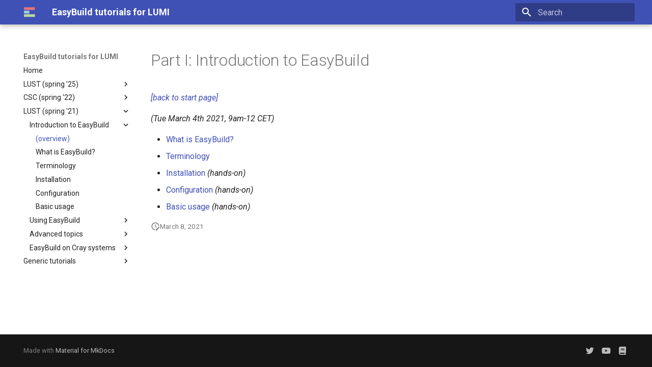

--- FILE ---
content_type: text/html; charset=utf-8
request_url: https://lumi-supercomputer.github.io/easybuild-tutorial/2021-lust/part1_intro/
body_size: 7674
content:

<!doctype html>
<html lang="en" class="no-js">
  <head>
    
      <meta charset="utf-8">
      <meta name="viewport" content="width=device-width,initial-scale=1">
      
      
      
        <link rel="canonical" href="https://lumi-supercomputer.github.io/easybuild-tutorial/2021-lust/part1_intro/">
      
      
        <link rel="prev" href="../">
      
      
        <link rel="next" href="../what_is_easybuild/">
      
      
      <link rel="icon" href="../../assets/images/favicon.png">
      <meta name="generator" content="mkdocs-1.6.1, mkdocs-material-9.6.12">
    
    
      
        <title>(overview) - EasyBuild tutorials for LUMI</title>
      
    
    
      <link rel="stylesheet" href="../../assets/stylesheets/main.2afb09e1.min.css">
      
      


    
    
      
    
    
      
        
        
        <link rel="preconnect" href="https://fonts.gstatic.com" crossorigin>
        <link rel="stylesheet" href="https://fonts.googleapis.com/css?family=Roboto:300,300i,400,400i,700,700i%7CRoboto+Mono:400,400i,700,700i&display=fallback">
        <style>:root{--md-text-font:"Roboto";--md-code-font:"Roboto Mono"}</style>
      
    
    
    <script>__md_scope=new URL("../..",location),__md_hash=e=>[...e].reduce(((e,_)=>(e<<5)-e+_.charCodeAt(0)),0),__md_get=(e,_=localStorage,t=__md_scope)=>JSON.parse(_.getItem(t.pathname+"."+e)),__md_set=(e,_,t=localStorage,a=__md_scope)=>{try{t.setItem(a.pathname+"."+e,JSON.stringify(_))}catch(e){}}</script>
    
      

    
    
    
  </head>
  
  
    <body dir="ltr">
  
    
    <input class="md-toggle" data-md-toggle="drawer" type="checkbox" id="__drawer" autocomplete="off">
    <input class="md-toggle" data-md-toggle="search" type="checkbox" id="__search" autocomplete="off">
    <label class="md-overlay" for="__drawer"></label>
    <div data-md-component="skip">
      
        
        <a href="#part-i-introduction-to-easybuild" class="md-skip">
          Skip to content
        </a>
      
    </div>
    <div data-md-component="announce">
      
    </div>
    
    
      

  

<header class="md-header md-header--shadow" data-md-component="header">
  <nav class="md-header__inner md-grid" aria-label="Header">
    <a href="../.." title="EasyBuild tutorials for LUMI" class="md-header__button md-logo" aria-label="EasyBuild tutorials for LUMI" data-md-component="logo">
      
  <img src="../../img/easybuild_logo.png" alt="logo">

    </a>
    <label class="md-header__button md-icon" for="__drawer">
      
      <svg xmlns="http://www.w3.org/2000/svg" viewBox="0 0 24 24"><path d="M3 6h18v2H3zm0 5h18v2H3zm0 5h18v2H3z"/></svg>
    </label>
    <div class="md-header__title" data-md-component="header-title">
      <div class="md-header__ellipsis">
        <div class="md-header__topic">
          <span class="md-ellipsis">
            EasyBuild tutorials for LUMI
          </span>
        </div>
        <div class="md-header__topic" data-md-component="header-topic">
          <span class="md-ellipsis">
            
              (overview)
            
          </span>
        </div>
      </div>
    </div>
    
    
      <script>var palette=__md_get("__palette");if(palette&&palette.color){if("(prefers-color-scheme)"===palette.color.media){var media=matchMedia("(prefers-color-scheme: light)"),input=document.querySelector(media.matches?"[data-md-color-media='(prefers-color-scheme: light)']":"[data-md-color-media='(prefers-color-scheme: dark)']");palette.color.media=input.getAttribute("data-md-color-media"),palette.color.scheme=input.getAttribute("data-md-color-scheme"),palette.color.primary=input.getAttribute("data-md-color-primary"),palette.color.accent=input.getAttribute("data-md-color-accent")}for(var[key,value]of Object.entries(palette.color))document.body.setAttribute("data-md-color-"+key,value)}</script>
    
    
    
      
      
        <label class="md-header__button md-icon" for="__search">
          
          <svg xmlns="http://www.w3.org/2000/svg" viewBox="0 0 24 24"><path d="M9.5 3A6.5 6.5 0 0 1 16 9.5c0 1.61-.59 3.09-1.56 4.23l.27.27h.79l5 5-1.5 1.5-5-5v-.79l-.27-.27A6.52 6.52 0 0 1 9.5 16 6.5 6.5 0 0 1 3 9.5 6.5 6.5 0 0 1 9.5 3m0 2C7 5 5 7 5 9.5S7 14 9.5 14 14 12 14 9.5 12 5 9.5 5"/></svg>
        </label>
        <div class="md-search" data-md-component="search" role="dialog">
  <label class="md-search__overlay" for="__search"></label>
  <div class="md-search__inner" role="search">
    <form class="md-search__form" name="search">
      <input type="text" class="md-search__input" name="query" aria-label="Search" placeholder="Search" autocapitalize="off" autocorrect="off" autocomplete="off" spellcheck="false" data-md-component="search-query" required>
      <label class="md-search__icon md-icon" for="__search">
        
        <svg xmlns="http://www.w3.org/2000/svg" viewBox="0 0 24 24"><path d="M9.5 3A6.5 6.5 0 0 1 16 9.5c0 1.61-.59 3.09-1.56 4.23l.27.27h.79l5 5-1.5 1.5-5-5v-.79l-.27-.27A6.52 6.52 0 0 1 9.5 16 6.5 6.5 0 0 1 3 9.5 6.5 6.5 0 0 1 9.5 3m0 2C7 5 5 7 5 9.5S7 14 9.5 14 14 12 14 9.5 12 5 9.5 5"/></svg>
        
        <svg xmlns="http://www.w3.org/2000/svg" viewBox="0 0 24 24"><path d="M20 11v2H8l5.5 5.5-1.42 1.42L4.16 12l7.92-7.92L13.5 5.5 8 11z"/></svg>
      </label>
      <nav class="md-search__options" aria-label="Search">
        
        <button type="reset" class="md-search__icon md-icon" title="Clear" aria-label="Clear" tabindex="-1">
          
          <svg xmlns="http://www.w3.org/2000/svg" viewBox="0 0 24 24"><path d="M19 6.41 17.59 5 12 10.59 6.41 5 5 6.41 10.59 12 5 17.59 6.41 19 12 13.41 17.59 19 19 17.59 13.41 12z"/></svg>
        </button>
      </nav>
      
    </form>
    <div class="md-search__output">
      <div class="md-search__scrollwrap" tabindex="0" data-md-scrollfix>
        <div class="md-search-result" data-md-component="search-result">
          <div class="md-search-result__meta">
            Initializing search
          </div>
          <ol class="md-search-result__list" role="presentation"></ol>
        </div>
      </div>
    </div>
  </div>
</div>
      
    
    
  </nav>
  
</header>
    
    <div class="md-container" data-md-component="container">
      
      
        
          
        
      
      <main class="md-main" data-md-component="main">
        <div class="md-main__inner md-grid">
          
            
              
              <div class="md-sidebar md-sidebar--primary" data-md-component="sidebar" data-md-type="navigation" >
                <div class="md-sidebar__scrollwrap">
                  <div class="md-sidebar__inner">
                    



<nav class="md-nav md-nav--primary" aria-label="Navigation" data-md-level="0">
  <label class="md-nav__title" for="__drawer">
    <a href="../.." title="EasyBuild tutorials for LUMI" class="md-nav__button md-logo" aria-label="EasyBuild tutorials for LUMI" data-md-component="logo">
      
  <img src="../../img/easybuild_logo.png" alt="logo">

    </a>
    EasyBuild tutorials for LUMI
  </label>
  
  <ul class="md-nav__list" data-md-scrollfix>
    
      
      
  
  
  
  
    <li class="md-nav__item">
      <a href="../.." class="md-nav__link">
        
  
  
  <span class="md-ellipsis">
    Home
    
  </span>
  

      </a>
    </li>
  

    
      
      
  
  
  
  
    
    
      
        
          
        
      
        
      
        
      
        
      
        
      
        
      
    
    
    
    
    <li class="md-nav__item md-nav__item--nested">
      
        
        
        <input class="md-nav__toggle md-toggle " type="checkbox" id="__nav_2" >
        
          
          <div class="md-nav__link md-nav__container">
            <a href="../../2025-LUST/" class="md-nav__link ">
              
  
  
  <span class="md-ellipsis">
    LUST (spring '25)
    
  </span>
  

            </a>
            
              
              <label class="md-nav__link " for="__nav_2" id="__nav_2_label" tabindex="0">
                <span class="md-nav__icon md-icon"></span>
              </label>
            
          </div>
        
        <nav class="md-nav" data-md-level="1" aria-labelledby="__nav_2_label" aria-expanded="false">
          <label class="md-nav__title" for="__nav_2">
            <span class="md-nav__icon md-icon"></span>
            LUST (spring '25)
          </label>
          <ul class="md-nav__list" data-md-scrollfix>
            
              
            
              
                
  
  
  
  
    
    
      
        
          
        
      
        
      
        
      
        
      
        
      
        
      
        
      
        
      
        
      
    
    
    
    
    <li class="md-nav__item md-nav__item--nested">
      
        
        
        <input class="md-nav__toggle md-toggle " type="checkbox" id="__nav_2_2" >
        
          
          <div class="md-nav__link md-nav__container">
            <a href="../../2025-LUST/1_Intro/" class="md-nav__link ">
              
  
  
  <span class="md-ellipsis">
    Introduction to EasyBuild
    
  </span>
  

            </a>
            
              
              <label class="md-nav__link " for="__nav_2_2" id="__nav_2_2_label" tabindex="0">
                <span class="md-nav__icon md-icon"></span>
              </label>
            
          </div>
        
        <nav class="md-nav" data-md-level="2" aria-labelledby="__nav_2_2_label" aria-expanded="false">
          <label class="md-nav__title" for="__nav_2_2">
            <span class="md-nav__icon md-icon"></span>
            Introduction to EasyBuild
          </label>
          <ul class="md-nav__list" data-md-scrollfix>
            
              
            
              
                
  
  
  
  
    <li class="md-nav__item">
      <a href="../../2025-LUST/1_Intro/1_01_what_is_easybuild/" class="md-nav__link">
        
  
  
  <span class="md-ellipsis">
    What is EasyBuild?
    
  </span>
  

      </a>
    </li>
  

              
            
              
                
  
  
  
  
    <li class="md-nav__item">
      <a href="../../2025-LUST/1_Intro/1_02_Lmod/" class="md-nav__link">
        
  
  
  <span class="md-ellipsis">
    The Lmod module system
    
  </span>
  

      </a>
    </li>
  

              
            
              
                
  
  
  
  
    <li class="md-nav__item">
      <a href="../../2025-LUST/1_Intro/1_03_CPE/" class="md-nav__link">
        
  
  
  <span class="md-ellipsis">
    The HPE Cray Programming Environment
    
  </span>
  

      </a>
    </li>
  

              
            
              
                
  
  
  
  
    <li class="md-nav__item">
      <a href="../../2025-LUST/1_Intro/1_04_LUMI_software_stack/" class="md-nav__link">
        
  
  
  <span class="md-ellipsis">
    LUMI software stacks
    
  </span>
  

      </a>
    </li>
  

              
            
              
                
  
  
  
  
    <li class="md-nav__item">
      <a href="../../2025-LUST/1_Intro/1_05_terminology/" class="md-nav__link">
        
  
  
  <span class="md-ellipsis">
    Terminology
    
  </span>
  

      </a>
    </li>
  

              
            
              
                
  
  
  
  
    <li class="md-nav__item">
      <a href="../../2025-LUST/1_Intro/1_06_installation/" class="md-nav__link">
        
  
  
  <span class="md-ellipsis">
    Installation
    
  </span>
  

      </a>
    </li>
  

              
            
              
                
  
  
  
  
    <li class="md-nav__item">
      <a href="../../2025-LUST/1_Intro/1_07_configuration/" class="md-nav__link">
        
  
  
  <span class="md-ellipsis">
    Configuration
    
  </span>
  

      </a>
    </li>
  

              
            
              
                
  
  
  
  
    <li class="md-nav__item">
      <a href="../../2025-LUST/1_Intro/1_08_basic_usage/" class="md-nav__link">
        
  
  
  <span class="md-ellipsis">
    Basic usage
    
  </span>
  

      </a>
    </li>
  

              
            
          </ul>
        </nav>
      
    </li>
  

              
            
              
                
  
  
  
  
    
    
      
        
          
        
      
        
      
        
      
        
      
        
      
    
    
    
    
    <li class="md-nav__item md-nav__item--nested">
      
        
        
        <input class="md-nav__toggle md-toggle " type="checkbox" id="__nav_2_3" >
        
          
          <div class="md-nav__link md-nav__container">
            <a href="../../2025-LUST/2_Using/" class="md-nav__link ">
              
  
  
  <span class="md-ellipsis">
    Using EasyBuild
    
  </span>
  

            </a>
            
              
              <label class="md-nav__link " for="__nav_2_3" id="__nav_2_3_label" tabindex="0">
                <span class="md-nav__icon md-icon"></span>
              </label>
            
          </div>
        
        <nav class="md-nav" data-md-level="2" aria-labelledby="__nav_2_3_label" aria-expanded="false">
          <label class="md-nav__title" for="__nav_2_3">
            <span class="md-nav__icon md-icon"></span>
            Using EasyBuild
          </label>
          <ul class="md-nav__list" data-md-scrollfix>
            
              
            
              
                
  
  
  
  
    <li class="md-nav__item">
      <a href="../../2025-LUST/2_Using/2_01_troubleshooting/" class="md-nav__link">
        
  
  
  <span class="md-ellipsis">
    Troubleshooting
    
  </span>
  

      </a>
    </li>
  

              
            
              
                
  
  
  
  
    <li class="md-nav__item">
      <a href="../../2025-LUST/2_Using/2_02_creating_easyconfig_files/" class="md-nav__link">
        
  
  
  <span class="md-ellipsis">
    Creating easyconfig files
    
  </span>
  

      </a>
    </li>
  

              
            
              
                
  
  
  
  
    <li class="md-nav__item">
      <a href="../../2025-LUST/2_Using/2_03_external_modules/" class="md-nav__link">
        
  
  
  <span class="md-ellipsis">
    Using external modules from the Cray PE
    
  </span>
  

      </a>
    </li>
  

              
            
              
                
  
  
  
  
    <li class="md-nav__item">
      <a href="../../2025-LUST/2_Using/2_04_implementing_easyblocks/" class="md-nav__link">
        
  
  
  <span class="md-ellipsis">
    Implementing easyblocks
    
  </span>
  

      </a>
    </li>
  

              
            
          </ul>
        </nav>
      
    </li>
  

              
            
              
                
  
  
  
  
    
    
      
        
          
        
      
        
      
        
      
        
      
        
      
        
      
    
    
    
    
    <li class="md-nav__item md-nav__item--nested">
      
        
        
        <input class="md-nav__toggle md-toggle " type="checkbox" id="__nav_2_4" >
        
          
          <div class="md-nav__link md-nav__container">
            <a href="../../2025-LUST/3_Advanced/" class="md-nav__link ">
              
  
  
  <span class="md-ellipsis">
    Advanced topics
    
  </span>
  

            </a>
            
              
              <label class="md-nav__link " for="__nav_2_4" id="__nav_2_4_label" tabindex="0">
                <span class="md-nav__icon md-icon"></span>
              </label>
            
          </div>
        
        <nav class="md-nav" data-md-level="2" aria-labelledby="__nav_2_4_label" aria-expanded="false">
          <label class="md-nav__title" for="__nav_2_4">
            <span class="md-nav__icon md-icon"></span>
            Advanced topics
          </label>
          <ul class="md-nav__list" data-md-scrollfix>
            
              
            
              
                
  
  
  
  
    <li class="md-nav__item">
      <a href="../../2025-LUST/3_Advanced/3_01_easybuild_library/" class="md-nav__link">
        
  
  
  <span class="md-ellipsis">
    Using EasyBuild as a library
    
  </span>
  

      </a>
    </li>
  

              
            
              
                
  
  
  
  
    <li class="md-nav__item">
      <a href="../../2025-LUST/3_Advanced/3_02_hooks/" class="md-nav__link">
        
  
  
  <span class="md-ellipsis">
    Using hooks to customise EasyBuild
    
  </span>
  

      </a>
    </li>
  

              
            
              
                
  
  
  
  
    <li class="md-nav__item">
      <a href="../../2025-LUST/3_Advanced/3_03_slurm_jobs/" class="md-nav__link">
        
  
  
  <span class="md-ellipsis">
    Submitting installations as Slurm jobs
    
  </span>
  

      </a>
    </li>
  

              
            
              
                
  
  
  
  
    <li class="md-nav__item">
      <a href="../../2025-LUST/3_Advanced/3_04_module_naming_schemes/" class="md-nav__link">
        
  
  
  <span class="md-ellipsis">
    Module naming schemes (incl. hierarchical)
    
  </span>
  

      </a>
    </li>
  

              
            
              
                
  
  
  
  
    <li class="md-nav__item">
      <a href="../../2025-LUST/3_Advanced/3_05_github_integration/" class="md-nav__link">
        
  
  
  <span class="md-ellipsis">
    GitHub integration to facilitate contributing to EasyBuild
    
  </span>
  

      </a>
    </li>
  

              
            
          </ul>
        </nav>
      
    </li>
  

              
            
              
                
  
  
  
  
    
    
      
        
          
        
      
        
      
        
      
    
    
    
    
    <li class="md-nav__item md-nav__item--nested">
      
        
        
        <input class="md-nav__toggle md-toggle " type="checkbox" id="__nav_2_5" >
        
          
          <div class="md-nav__link md-nav__container">
            <a href="../../2025-LUST/4_EasyBuild_on_LUMI/" class="md-nav__link ">
              
  
  
  <span class="md-ellipsis">
    EasyBuild on LUMI
    
  </span>
  

            </a>
            
              
              <label class="md-nav__link " for="__nav_2_5" id="__nav_2_5_label" tabindex="0">
                <span class="md-nav__icon md-icon"></span>
              </label>
            
          </div>
        
        <nav class="md-nav" data-md-level="2" aria-labelledby="__nav_2_5_label" aria-expanded="false">
          <label class="md-nav__title" for="__nav_2_5">
            <span class="md-nav__icon md-icon"></span>
            EasyBuild on LUMI
          </label>
          <ul class="md-nav__list" data-md-scrollfix>
            
              
            
              
                
  
  
  
  
    <li class="md-nav__item">
      <a href="../../2025-LUST/4_EasyBuild_on_LUMI/4_01_managing_software_on_LUMI/" class="md-nav__link">
        
  
  
  <span class="md-ellipsis">
    Managing software
    
  </span>
  

      </a>
    </li>
  

              
            
              
                
  
  
  
  
    <li class="md-nav__item">
      <a href="../../2025-LUST/4_EasyBuild_on_LUMI/4_02_tips_and_tricks/" class="md-nav__link">
        
  
  
  <span class="md-ellipsis">
    Tips & tricks
    
  </span>
  

      </a>
    </li>
  

              
            
          </ul>
        </nav>
      
    </li>
  

              
            
              
                
  
  
  
  
    <li class="md-nav__item">
      <a href="../../2025-LUST/5_00_additional_reading/" class="md-nav__link">
        
  
  
  <span class="md-ellipsis">
    Additional reading
    
  </span>
  

      </a>
    </li>
  

              
            
          </ul>
        </nav>
      
    </li>
  

    
      
      
  
  
  
  
    
    
      
        
          
        
      
        
      
        
      
        
      
        
      
    
    
    
    
    <li class="md-nav__item md-nav__item--nested">
      
        
        
        <input class="md-nav__toggle md-toggle " type="checkbox" id="__nav_3" >
        
          
          <div class="md-nav__link md-nav__container">
            <a href="../../2022-CSC_and_LO/" class="md-nav__link ">
              
  
  
  <span class="md-ellipsis">
    CSC (spring '22)
    
  </span>
  

            </a>
            
              
              <label class="md-nav__link " for="__nav_3" id="__nav_3_label" tabindex="0">
                <span class="md-nav__icon md-icon"></span>
              </label>
            
          </div>
        
        <nav class="md-nav" data-md-level="1" aria-labelledby="__nav_3_label" aria-expanded="false">
          <label class="md-nav__title" for="__nav_3">
            <span class="md-nav__icon md-icon"></span>
            CSC (spring '22)
          </label>
          <ul class="md-nav__list" data-md-scrollfix>
            
              
            
              
                
  
  
  
  
    
    
      
        
          
        
      
        
      
        
      
        
      
        
      
        
      
        
      
        
      
        
      
    
    
    
    
    <li class="md-nav__item md-nav__item--nested">
      
        
        
        <input class="md-nav__toggle md-toggle " type="checkbox" id="__nav_3_2" >
        
          
          <div class="md-nav__link md-nav__container">
            <a href="../../2022-CSC_and_LO/1_Intro/" class="md-nav__link ">
              
  
  
  <span class="md-ellipsis">
    Introduction to EasyBuild
    
  </span>
  

            </a>
            
              
              <label class="md-nav__link " for="__nav_3_2" id="__nav_3_2_label" tabindex="0">
                <span class="md-nav__icon md-icon"></span>
              </label>
            
          </div>
        
        <nav class="md-nav" data-md-level="2" aria-labelledby="__nav_3_2_label" aria-expanded="false">
          <label class="md-nav__title" for="__nav_3_2">
            <span class="md-nav__icon md-icon"></span>
            Introduction to EasyBuild
          </label>
          <ul class="md-nav__list" data-md-scrollfix>
            
              
            
              
                
  
  
  
  
    <li class="md-nav__item">
      <a href="../../2022-CSC_and_LO/1_Intro/1_01_what_is_easybuild/" class="md-nav__link">
        
  
  
  <span class="md-ellipsis">
    What is EasyBuild?
    
  </span>
  

      </a>
    </li>
  

              
            
              
                
  
  
  
  
    <li class="md-nav__item">
      <a href="../../2022-CSC_and_LO/1_Intro/1_02_Lmod/" class="md-nav__link">
        
  
  
  <span class="md-ellipsis">
    The Lmod module system
    
  </span>
  

      </a>
    </li>
  

              
            
              
                
  
  
  
  
    <li class="md-nav__item">
      <a href="../../2022-CSC_and_LO/1_Intro/1_03_CPE/" class="md-nav__link">
        
  
  
  <span class="md-ellipsis">
    The HPE Cray Programming Environment
    
  </span>
  

      </a>
    </li>
  

              
            
              
                
  
  
  
  
    <li class="md-nav__item">
      <a href="../../2022-CSC_and_LO/1_Intro/1_04_LUMI_software_stack/" class="md-nav__link">
        
  
  
  <span class="md-ellipsis">
    LUMI software stacks
    
  </span>
  

      </a>
    </li>
  

              
            
              
                
  
  
  
  
    <li class="md-nav__item">
      <a href="../../2022-CSC_and_LO/1_Intro/1_05_terminology/" class="md-nav__link">
        
  
  
  <span class="md-ellipsis">
    Terminology
    
  </span>
  

      </a>
    </li>
  

              
            
              
                
  
  
  
  
    <li class="md-nav__item">
      <a href="../../2022-CSC_and_LO/1_Intro/1_06_installation/" class="md-nav__link">
        
  
  
  <span class="md-ellipsis">
    Installation
    
  </span>
  

      </a>
    </li>
  

              
            
              
                
  
  
  
  
    <li class="md-nav__item">
      <a href="../../2022-CSC_and_LO/1_Intro/1_07_configuration/" class="md-nav__link">
        
  
  
  <span class="md-ellipsis">
    Configuration
    
  </span>
  

      </a>
    </li>
  

              
            
              
                
  
  
  
  
    <li class="md-nav__item">
      <a href="../../2022-CSC_and_LO/1_Intro/1_08_basic_usage/" class="md-nav__link">
        
  
  
  <span class="md-ellipsis">
    Basic usage
    
  </span>
  

      </a>
    </li>
  

              
            
          </ul>
        </nav>
      
    </li>
  

              
            
              
                
  
  
  
  
    
    
      
        
          
        
      
        
      
        
      
        
      
        
      
    
    
    
    
    <li class="md-nav__item md-nav__item--nested">
      
        
        
        <input class="md-nav__toggle md-toggle " type="checkbox" id="__nav_3_3" >
        
          
          <div class="md-nav__link md-nav__container">
            <a href="../../2022-CSC_and_LO/2_Using/" class="md-nav__link ">
              
  
  
  <span class="md-ellipsis">
    Using EasyBuild
    
  </span>
  

            </a>
            
              
              <label class="md-nav__link " for="__nav_3_3" id="__nav_3_3_label" tabindex="0">
                <span class="md-nav__icon md-icon"></span>
              </label>
            
          </div>
        
        <nav class="md-nav" data-md-level="2" aria-labelledby="__nav_3_3_label" aria-expanded="false">
          <label class="md-nav__title" for="__nav_3_3">
            <span class="md-nav__icon md-icon"></span>
            Using EasyBuild
          </label>
          <ul class="md-nav__list" data-md-scrollfix>
            
              
            
              
                
  
  
  
  
    <li class="md-nav__item">
      <a href="../../2022-CSC_and_LO/2_Using/2_01_troubleshooting/" class="md-nav__link">
        
  
  
  <span class="md-ellipsis">
    Troubleshooting
    
  </span>
  

      </a>
    </li>
  

              
            
              
                
  
  
  
  
    <li class="md-nav__item">
      <a href="../../2022-CSC_and_LO/2_Using/2_02_creating_easyconfig_files/" class="md-nav__link">
        
  
  
  <span class="md-ellipsis">
    Creating easyconfig files
    
  </span>
  

      </a>
    </li>
  

              
            
              
                
  
  
  
  
    <li class="md-nav__item">
      <a href="../../2022-CSC_and_LO/2_Using/2_03_external_modules/" class="md-nav__link">
        
  
  
  <span class="md-ellipsis">
    Using external modules from the Cray PE
    
  </span>
  

      </a>
    </li>
  

              
            
              
                
  
  
  
  
    <li class="md-nav__item">
      <a href="../../2022-CSC_and_LO/2_Using/2_04_implementing_easyblocks/" class="md-nav__link">
        
  
  
  <span class="md-ellipsis">
    Implementing easyblocks
    
  </span>
  

      </a>
    </li>
  

              
            
          </ul>
        </nav>
      
    </li>
  

              
            
              
                
  
  
  
  
    
    
      
        
          
        
      
        
      
        
      
        
      
        
      
        
      
    
    
    
    
    <li class="md-nav__item md-nav__item--nested">
      
        
        
        <input class="md-nav__toggle md-toggle " type="checkbox" id="__nav_3_4" >
        
          
          <div class="md-nav__link md-nav__container">
            <a href="../../2022-CSC_and_LO/3_Advanced/" class="md-nav__link ">
              
  
  
  <span class="md-ellipsis">
    Advanced topics
    
  </span>
  

            </a>
            
              
              <label class="md-nav__link " for="__nav_3_4" id="__nav_3_4_label" tabindex="0">
                <span class="md-nav__icon md-icon"></span>
              </label>
            
          </div>
        
        <nav class="md-nav" data-md-level="2" aria-labelledby="__nav_3_4_label" aria-expanded="false">
          <label class="md-nav__title" for="__nav_3_4">
            <span class="md-nav__icon md-icon"></span>
            Advanced topics
          </label>
          <ul class="md-nav__list" data-md-scrollfix>
            
              
            
              
                
  
  
  
  
    <li class="md-nav__item">
      <a href="../../2022-CSC_and_LO/3_Advanced/3_01_easybuild_library/" class="md-nav__link">
        
  
  
  <span class="md-ellipsis">
    Using EasyBuild as a library
    
  </span>
  

      </a>
    </li>
  

              
            
              
                
  
  
  
  
    <li class="md-nav__item">
      <a href="../../2022-CSC_and_LO/3_Advanced/3_02_hooks/" class="md-nav__link">
        
  
  
  <span class="md-ellipsis">
    Using hooks to customise EasyBuild
    
  </span>
  

      </a>
    </li>
  

              
            
              
                
  
  
  
  
    <li class="md-nav__item">
      <a href="../../2022-CSC_and_LO/3_Advanced/3_03_slurm_jobs/" class="md-nav__link">
        
  
  
  <span class="md-ellipsis">
    Submitting installations as Slurm jobs
    
  </span>
  

      </a>
    </li>
  

              
            
              
                
  
  
  
  
    <li class="md-nav__item">
      <a href="../../2022-CSC_and_LO/3_Advanced/3_04_module_naming_schemes/" class="md-nav__link">
        
  
  
  <span class="md-ellipsis">
    Module naming schemes (incl. hierarchical)
    
  </span>
  

      </a>
    </li>
  

              
            
              
                
  
  
  
  
    <li class="md-nav__item">
      <a href="../../2022-CSC_and_LO/3_Advanced/3_05_github_integration/" class="md-nav__link">
        
  
  
  <span class="md-ellipsis">
    GitHub integration to facilitate contributing to EasyBuild
    
  </span>
  

      </a>
    </li>
  

              
            
          </ul>
        </nav>
      
    </li>
  

              
            
              
                
  
  
  
  
    <li class="md-nav__item">
      <a href="../../2022-CSC_and_LO/4_00_additional_reading/" class="md-nav__link">
        
  
  
  <span class="md-ellipsis">
    Additional reading
    
  </span>
  

      </a>
    </li>
  

              
            
          </ul>
        </nav>
      
    </li>
  

    
      
      
  
  
    
  
  
  
    
    
      
        
          
        
      
        
      
        
      
        
      
        
      
    
    
    
    
    <li class="md-nav__item md-nav__item--active md-nav__item--nested">
      
        
        
        <input class="md-nav__toggle md-toggle " type="checkbox" id="__nav_4" checked>
        
          
          <div class="md-nav__link md-nav__container">
            <a href="../" class="md-nav__link ">
              
  
  
  <span class="md-ellipsis">
    LUST (spring '21)
    
  </span>
  

            </a>
            
              
              <label class="md-nav__link " for="__nav_4" id="__nav_4_label" tabindex="0">
                <span class="md-nav__icon md-icon"></span>
              </label>
            
          </div>
        
        <nav class="md-nav" data-md-level="1" aria-labelledby="__nav_4_label" aria-expanded="true">
          <label class="md-nav__title" for="__nav_4">
            <span class="md-nav__icon md-icon"></span>
            LUST (spring '21)
          </label>
          <ul class="md-nav__list" data-md-scrollfix>
            
              
            
              
                
  
  
    
  
  
  
    
    
      
        
      
        
      
        
      
        
      
        
      
        
      
    
    
    
    
    <li class="md-nav__item md-nav__item--active md-nav__item--nested">
      
        
        
        <input class="md-nav__toggle md-toggle " type="checkbox" id="__nav_4_2" checked>
        
          
          <label class="md-nav__link" for="__nav_4_2" id="__nav_4_2_label" tabindex="0">
            
  
  
  <span class="md-ellipsis">
    Introduction to EasyBuild
    
  </span>
  

            <span class="md-nav__icon md-icon"></span>
          </label>
        
        <nav class="md-nav" data-md-level="2" aria-labelledby="__nav_4_2_label" aria-expanded="true">
          <label class="md-nav__title" for="__nav_4_2">
            <span class="md-nav__icon md-icon"></span>
            Introduction to EasyBuild
          </label>
          <ul class="md-nav__list" data-md-scrollfix>
            
              
                
  
  
    
  
  
  
    <li class="md-nav__item md-nav__item--active">
      
      <input class="md-nav__toggle md-toggle" type="checkbox" id="__toc">
      
      
        
      
      
      <a href="./" class="md-nav__link md-nav__link--active">
        
  
  
  <span class="md-ellipsis">
    (overview)
    
  </span>
  

      </a>
      
    </li>
  

              
            
              
                
  
  
  
  
    <li class="md-nav__item">
      <a href="../what_is_easybuild/" class="md-nav__link">
        
  
  
  <span class="md-ellipsis">
    What is EasyBuild?
    
  </span>
  

      </a>
    </li>
  

              
            
              
                
  
  
  
  
    <li class="md-nav__item">
      <a href="../terminology/" class="md-nav__link">
        
  
  
  <span class="md-ellipsis">
    Terminology
    
  </span>
  

      </a>
    </li>
  

              
            
              
                
  
  
  
  
    <li class="md-nav__item">
      <a href="../installation/" class="md-nav__link">
        
  
  
  <span class="md-ellipsis">
    Installation
    
  </span>
  

      </a>
    </li>
  

              
            
              
                
  
  
  
  
    <li class="md-nav__item">
      <a href="../configuration/" class="md-nav__link">
        
  
  
  <span class="md-ellipsis">
    Configuration
    
  </span>
  

      </a>
    </li>
  

              
            
              
                
  
  
  
  
    <li class="md-nav__item">
      <a href="../basic_usage/" class="md-nav__link">
        
  
  
  <span class="md-ellipsis">
    Basic usage
    
  </span>
  

      </a>
    </li>
  

              
            
          </ul>
        </nav>
      
    </li>
  

              
            
              
                
  
  
  
  
    
    
      
        
      
        
      
        
      
        
      
    
    
    
    
    <li class="md-nav__item md-nav__item--nested">
      
        
        
        <input class="md-nav__toggle md-toggle " type="checkbox" id="__nav_4_3" >
        
          
          <label class="md-nav__link" for="__nav_4_3" id="__nav_4_3_label" tabindex="0">
            
  
  
  <span class="md-ellipsis">
    Using EasyBuild
    
  </span>
  

            <span class="md-nav__icon md-icon"></span>
          </label>
        
        <nav class="md-nav" data-md-level="2" aria-labelledby="__nav_4_3_label" aria-expanded="false">
          <label class="md-nav__title" for="__nav_4_3">
            <span class="md-nav__icon md-icon"></span>
            Using EasyBuild
          </label>
          <ul class="md-nav__list" data-md-scrollfix>
            
              
                
  
  
  
  
    <li class="md-nav__item">
      <a href="../part2_using/" class="md-nav__link">
        
  
  
  <span class="md-ellipsis">
    (overview)
    
  </span>
  

      </a>
    </li>
  

              
            
              
                
  
  
  
  
    <li class="md-nav__item">
      <a href="../troubleshooting/" class="md-nav__link">
        
  
  
  <span class="md-ellipsis">
    Troubleshooting
    
  </span>
  

      </a>
    </li>
  

              
            
              
                
  
  
  
  
    <li class="md-nav__item">
      <a href="../creating_easyconfig_files/" class="md-nav__link">
        
  
  
  <span class="md-ellipsis">
    Creating easyconfig files
    
  </span>
  

      </a>
    </li>
  

              
            
              
                
  
  
  
  
    <li class="md-nav__item">
      <a href="../implementing_easyblocks/" class="md-nav__link">
        
  
  
  <span class="md-ellipsis">
    Implementing easyblocks
    
  </span>
  

      </a>
    </li>
  

              
            
          </ul>
        </nav>
      
    </li>
  

              
            
              
                
  
  
  
  
    
    
      
        
      
        
      
        
      
        
      
        
      
        
      
    
    
    
    
    <li class="md-nav__item md-nav__item--nested">
      
        
        
        <input class="md-nav__toggle md-toggle " type="checkbox" id="__nav_4_4" >
        
          
          <label class="md-nav__link" for="__nav_4_4" id="__nav_4_4_label" tabindex="0">
            
  
  
  <span class="md-ellipsis">
    Advanced topics
    
  </span>
  

            <span class="md-nav__icon md-icon"></span>
          </label>
        
        <nav class="md-nav" data-md-level="2" aria-labelledby="__nav_4_4_label" aria-expanded="false">
          <label class="md-nav__title" for="__nav_4_4">
            <span class="md-nav__icon md-icon"></span>
            Advanced topics
          </label>
          <ul class="md-nav__list" data-md-scrollfix>
            
              
                
  
  
  
  
    <li class="md-nav__item">
      <a href="../part3_advanced/" class="md-nav__link">
        
  
  
  <span class="md-ellipsis">
    (overview)
    
  </span>
  

      </a>
    </li>
  

              
            
              
                
  
  
  
  
    <li class="md-nav__item">
      <a href="../easybuild_library/" class="md-nav__link">
        
  
  
  <span class="md-ellipsis">
    Using EasyBuild as a library
    
  </span>
  

      </a>
    </li>
  

              
            
              
                
  
  
  
  
    <li class="md-nav__item">
      <a href="../hooks/" class="md-nav__link">
        
  
  
  <span class="md-ellipsis">
    Using hooks to customise EasyBuild
    
  </span>
  

      </a>
    </li>
  

              
            
              
                
  
  
  
  
    <li class="md-nav__item">
      <a href="../slurm_jobs/" class="md-nav__link">
        
  
  
  <span class="md-ellipsis">
    Submitting installations as Slurm jobs
    
  </span>
  

      </a>
    </li>
  

              
            
              
                
  
  
  
  
    <li class="md-nav__item">
      <a href="../module_naming_schemes/" class="md-nav__link">
        
  
  
  <span class="md-ellipsis">
    Module naming schemes (incl. hierarchical)
    
  </span>
  

      </a>
    </li>
  

              
            
              
                
  
  
  
  
    <li class="md-nav__item">
      <a href="../github_integration/" class="md-nav__link">
        
  
  
  <span class="md-ellipsis">
    GitHub integration to facilitate contributing to EasyBuild
    
  </span>
  

      </a>
    </li>
  

              
            
          </ul>
        </nav>
      
    </li>
  

              
            
              
                
  
  
  
  
    
    
      
        
      
        
      
        
      
        
      
        
      
    
    
    
    
    <li class="md-nav__item md-nav__item--nested">
      
        
        
        <input class="md-nav__toggle md-toggle " type="checkbox" id="__nav_4_5" >
        
          
          <label class="md-nav__link" for="__nav_4_5" id="__nav_4_5_label" tabindex="0">
            
  
  
  <span class="md-ellipsis">
    EasyBuild on Cray systems
    
  </span>
  

            <span class="md-nav__icon md-icon"></span>
          </label>
        
        <nav class="md-nav" data-md-level="2" aria-labelledby="__nav_4_5_label" aria-expanded="false">
          <label class="md-nav__title" for="__nav_4_5">
            <span class="md-nav__icon md-icon"></span>
            EasyBuild on Cray systems
          </label>
          <ul class="md-nav__list" data-md-scrollfix>
            
              
                
  
  
  
  
    <li class="md-nav__item">
      <a href="../part4_cray/" class="md-nav__link">
        
  
  
  <span class="md-ellipsis">
    (overview)
    
  </span>
  

      </a>
    </li>
  

              
            
              
                
  
  
  
  
    <li class="md-nav__item">
      <a href="../cray/introduction/" class="md-nav__link">
        
  
  
  <span class="md-ellipsis">
    Introduction to the Cray PE
    
  </span>
  

      </a>
    </li>
  

              
            
              
                
  
  
  
  
    <li class="md-nav__item">
      <a href="../cray/external_modules/" class="md-nav__link">
        
  
  
  <span class="md-ellipsis">
    Using external modules
    
  </span>
  

      </a>
    </li>
  

              
            
              
                
  
  
  
  
    <li class="md-nav__item">
      <a href="../cray/custom_toolchains/" class="md-nav__link">
        
  
  
  <span class="md-ellipsis">
    Custom Cray toolchains
    
  </span>
  

      </a>
    </li>
  

              
            
              
                
  
  
  
  
    <li class="md-nav__item">
      <a href="../cray/easybuild_at_cscs/" class="md-nav__link">
        
  
  
  <span class="md-ellipsis">
    EasyBuild at CSCS
    
  </span>
  

      </a>
    </li>
  

              
            
          </ul>
        </nav>
      
    </li>
  

              
            
          </ul>
        </nav>
      
    </li>
  

    
      
      
  
  
  
  
    
    
      
        
      
        
      
        
      
        
      
    
    
    
    
    <li class="md-nav__item md-nav__item--nested">
      
        
        
        <input class="md-nav__toggle md-toggle " type="checkbox" id="__nav_5" >
        
          
          <label class="md-nav__link" for="__nav_5" id="__nav_5_label" tabindex="0">
            
  
  
  <span class="md-ellipsis">
    Generic tutorials
    
  </span>
  

            <span class="md-nav__icon md-icon"></span>
          </label>
        
        <nav class="md-nav" data-md-level="1" aria-labelledby="__nav_5_label" aria-expanded="false">
          <label class="md-nav__title" for="__nav_5">
            <span class="md-nav__icon md-icon"></span>
            Generic tutorials
          </label>
          <ul class="md-nav__list" data-md-scrollfix>
            
              
                
  
  
  
  
    
    
      
        
          
        
      
        
      
        
      
        
      
    
    
    
    
    <li class="md-nav__item md-nav__item--nested">
      
        
        
        <input class="md-nav__toggle md-toggle " type="checkbox" id="__nav_5_1" >
        
          
          <div class="md-nav__link md-nav__container">
            <a href="../../2023-eb-eessi-uk-workshop/" class="md-nav__link ">
              
  
  
  <span class="md-ellipsis">
    EasyBuild + EESSI UK workshop (April 2023)
    
  </span>
  

            </a>
            
              
              <label class="md-nav__link " for="__nav_5_1" id="__nav_5_1_label" tabindex="0">
                <span class="md-nav__icon md-icon"></span>
              </label>
            
          </div>
        
        <nav class="md-nav" data-md-level="2" aria-labelledby="__nav_5_1_label" aria-expanded="false">
          <label class="md-nav__title" for="__nav_5_1">
            <span class="md-nav__icon md-icon"></span>
            EasyBuild + EESSI UK workshop (April 2023)
          </label>
          <ul class="md-nav__list" data-md-scrollfix>
            
              
            
              
                
  
  
  
  
    
    
      
        
      
        
      
        
      
        
      
        
      
        
      
        
      
        
      
        
      
        
      
    
    
    
    
    <li class="md-nav__item md-nav__item--nested">
      
        
        
        <input class="md-nav__toggle md-toggle " type="checkbox" id="__nav_5_1_2" >
        
          
          <label class="md-nav__link" for="__nav_5_1_2" id="__nav_5_1_2_label" tabindex="0">
            
  
  
  <span class="md-ellipsis">
    Day 1: Introduction to EasyBuild
    
  </span>
  

            <span class="md-nav__icon md-icon"></span>
          </label>
        
        <nav class="md-nav" data-md-level="3" aria-labelledby="__nav_5_1_2_label" aria-expanded="false">
          <label class="md-nav__title" for="__nav_5_1_2">
            <span class="md-nav__icon md-icon"></span>
            Day 1: Introduction to EasyBuild
          </label>
          <ul class="md-nav__list" data-md-scrollfix>
            
              
                
  
  
  
  
    <li class="md-nav__item">
      <a href="../../2023-eb-eessi-uk-workshop/easybuild-practical-info/" class="md-nav__link">
        
  
  
  <span class="md-ellipsis">
    Practical info
    
  </span>
  

      </a>
    </li>
  

              
            
              
                
  
  
  
  
    <li class="md-nav__item">
      <a href="../../2023-eb-eessi-uk-workshop/easybuild-introduction/" class="md-nav__link">
        
  
  
  <span class="md-ellipsis">
    What is EasyBuild?
    
  </span>
  

      </a>
    </li>
  

              
            
              
                
  
  
  
  
    <li class="md-nav__item">
      <a href="../../2023-eb-eessi-uk-workshop/easybuild-terminology/" class="md-nav__link">
        
  
  
  <span class="md-ellipsis">
    Terminology
    
  </span>
  

      </a>
    </li>
  

              
            
              
                
  
  
  
  
    <li class="md-nav__item">
      <a href="../../2023-eb-eessi-uk-workshop/easybuild-installation/" class="md-nav__link">
        
  
  
  <span class="md-ellipsis">
    Installing EasyBuild
    
  </span>
  

      </a>
    </li>
  

              
            
              
                
  
  
  
  
    <li class="md-nav__item">
      <a href="../../2023-eb-eessi-uk-workshop/easybuild-configuration/" class="md-nav__link">
        
  
  
  <span class="md-ellipsis">
    Configuring EasyBuild
    
  </span>
  

      </a>
    </li>
  

              
            
              
                
  
  
  
  
    <li class="md-nav__item">
      <a href="../../2023-eb-eessi-uk-workshop/easybuild-basic-usage/" class="md-nav__link">
        
  
  
  <span class="md-ellipsis">
    Basic usage of EasyBuild
    
  </span>
  

      </a>
    </li>
  

              
            
              
                
  
  
  
  
    <li class="md-nav__item">
      <a href="../../2023-eb-eessi-uk-workshop/easybuild-installing-software/" class="md-nav__link">
        
  
  
  <span class="md-ellipsis">
    Installing Software with EasyBuild
    
  </span>
  

      </a>
    </li>
  

              
            
              
                
  
  
  
  
    <li class="md-nav__item">
      <a href="../../2023-eb-eessi-uk-workshop/easybuild-troubleshooting/" class="md-nav__link">
        
  
  
  <span class="md-ellipsis">
    Troubleshooting
    
  </span>
  

      </a>
    </li>
  

              
            
              
                
  
  
  
  
    <li class="md-nav__item">
      <a href="../../2023-eb-eessi-uk-workshop/easybuild-writing-easyconfigs/" class="md-nav__link">
        
  
  
  <span class="md-ellipsis">
    Writing Easyconfigs
    
  </span>
  

      </a>
    </li>
  

              
            
              
                
  
  
  
  
    <li class="md-nav__item">
      <a href="../../2023-eb-eessi-uk-workshop/easybuild-module-naming-schemes/" class="md-nav__link">
        
  
  
  <span class="md-ellipsis">
    Module Naming Schemes
    
  </span>
  

      </a>
    </li>
  

              
            
          </ul>
        </nav>
      
    </li>
  

              
            
              
                
  
  
  
  
    
    
      
        
      
        
      
        
      
        
      
        
      
    
    
    
    
    <li class="md-nav__item md-nav__item--nested">
      
        
        
        <input class="md-nav__toggle md-toggle " type="checkbox" id="__nav_5_1_3" >
        
          
          <label class="md-nav__link" for="__nav_5_1_3" id="__nav_5_1_3_label" tabindex="0">
            
  
  
  <span class="md-ellipsis">
    Day 2 (part 1): EasyBuild (advanced)
    
  </span>
  

            <span class="md-nav__icon md-icon"></span>
          </label>
        
        <nav class="md-nav" data-md-level="3" aria-labelledby="__nav_5_1_3_label" aria-expanded="false">
          <label class="md-nav__title" for="__nav_5_1_3">
            <span class="md-nav__icon md-icon"></span>
            Day 2 (part 1): EasyBuild (advanced)
          </label>
          <ul class="md-nav__list" data-md-scrollfix>
            
              
                
  
  
  
  
    <li class="md-nav__item">
      <a href="../../2023-eb-eessi-uk-workshop/easybuild-contributing/" class="md-nav__link">
        
  
  
  <span class="md-ellipsis">
    Contributing to EasyBuild
    
  </span>
  

      </a>
    </li>
  

              
            
              
                
  
  
  
  
    <li class="md-nav__item">
      <a href="../../2023-eb-eessi-uk-workshop/easybuild-hooks/" class="md-nav__link">
        
  
  
  <span class="md-ellipsis">
    Customizing EasyBuild Using Hooks
    
  </span>
  

      </a>
    </li>
  

              
            
              
                
  
  
  
  
    <li class="md-nav__item">
      <a href="../../2023-eb-eessi-uk-workshop/easybuild-implementing-easyblocks/" class="md-nav__link">
        
  
  
  <span class="md-ellipsis">
    Implementing EasyBlocks
    
  </span>
  

      </a>
    </li>
  

              
            
              
                
  
  
  
  
    <li class="md-nav__item">
      <a href="../../2023-eb-eessi-uk-workshop/easybuild-slurm-jobs/" class="md-nav__link">
        
  
  
  <span class="md-ellipsis">
    Submitting installations as Slurm jobs
    
  </span>
  

      </a>
    </li>
  

              
            
              
                
  
  
  
  
    <li class="md-nav__item">
      <a href="../../2023-eb-eessi-uk-workshop/easybuild-python-library/" class="md-nav__link">
        
  
  
  <span class="md-ellipsis">
    Using EasyBuild as a Python Library
    
  </span>
  

      </a>
    </li>
  

              
            
          </ul>
        </nav>
      
    </li>
  

              
            
              
                
  
  
  
  
    
    
      
        
      
        
      
        
      
        
      
    
    
    
    
    <li class="md-nav__item md-nav__item--nested">
      
        
        
        <input class="md-nav__toggle md-toggle " type="checkbox" id="__nav_5_1_4" >
        
          
          <label class="md-nav__link" for="__nav_5_1_4" id="__nav_5_1_4_label" tabindex="0">
            
  
  
  <span class="md-ellipsis">
    Day 2 (part 2): EESSI
    
  </span>
  

            <span class="md-nav__icon md-icon"></span>
          </label>
        
        <nav class="md-nav" data-md-level="3" aria-labelledby="__nav_5_1_4_label" aria-expanded="false">
          <label class="md-nav__title" for="__nav_5_1_4">
            <span class="md-nav__icon md-icon"></span>
            Day 2 (part 2): EESSI
          </label>
          <ul class="md-nav__list" data-md-scrollfix>
            
              
                
  
  
  
  
    <li class="md-nav__item">
      <a href="../../2023-eb-eessi-uk-workshop/eessi-introduction/" class="md-nav__link">
        
  
  
  <span class="md-ellipsis">
    Introduction to EESSI
    
  </span>
  

      </a>
    </li>
  

              
            
              
                
  
  
  
  
    <li class="md-nav__item">
      <a href="../../2023-eb-eessi-uk-workshop/eessi-getting-access/" class="md-nav__link">
        
  
  
  <span class="md-ellipsis">
    Getting access to EESSI
    
  </span>
  

      </a>
    </li>
  

              
            
              
                
  
  
  
  
    <li class="md-nav__item">
      <a href="../../2023-eb-eessi-uk-workshop/eessi-usage/" class="md-nav__link">
        
  
  
  <span class="md-ellipsis">
    Using EESSI
    
  </span>
  

      </a>
    </li>
  

              
            
              
                
  
  
  
  
    <li class="md-nav__item">
      <a href="../../2023-eb-eessi-uk-workshop/eessi-use-cases/" class="md-nav__link">
        
  
  
  <span class="md-ellipsis">
    Use Cases for EESSI
    
  </span>
  

      </a>
    </li>
  

              
            
          </ul>
        </nav>
      
    </li>
  

              
            
          </ul>
        </nav>
      
    </li>
  

              
            
              
                
  
  
  
  
    
    
      
        
          
        
      
        
      
        
      
        
      
        
      
        
      
        
      
        
      
        
      
        
      
        
      
        
      
        
      
        
      
        
      
        
      
        
      
    
    
    
    
    <li class="md-nav__item md-nav__item--nested">
      
        
        
        <input class="md-nav__toggle md-toggle " type="checkbox" id="__nav_5_2" >
        
          
          <div class="md-nav__link md-nav__container">
            <a href="../../2022-isc22/" class="md-nav__link ">
              
  
  
  <span class="md-ellipsis">
    ISC'22 (29 May 2022)
    
  </span>
  

            </a>
            
              
              <label class="md-nav__link " for="__nav_5_2" id="__nav_5_2_label" tabindex="0">
                <span class="md-nav__icon md-icon"></span>
              </label>
            
          </div>
        
        <nav class="md-nav" data-md-level="2" aria-labelledby="__nav_5_2_label" aria-expanded="false">
          <label class="md-nav__title" for="__nav_5_2">
            <span class="md-nav__icon md-icon"></span>
            ISC'22 (29 May 2022)
          </label>
          <ul class="md-nav__list" data-md-scrollfix>
            
              
            
              
                
  
  
  
  
    <li class="md-nav__item">
      <a href="../../2022-isc22/practical_info/" class="md-nav__link">
        
  
  
  <span class="md-ellipsis">
    Practical info
    
  </span>
  

      </a>
    </li>
  

              
            
              
                
  
  
  
  
    <li class="md-nav__item">
      <a href="../../2022-isc22/introduction/" class="md-nav__link">
        
  
  
  <span class="md-ellipsis">
    Introduction
    
  </span>
  

      </a>
    </li>
  

              
            
              
                
  
  
  
  
    <li class="md-nav__item">
      <a href="../../2022-isc22/terminology/" class="md-nav__link">
        
  
  
  <span class="md-ellipsis">
    Terminology
    
  </span>
  

      </a>
    </li>
  

              
            
              
                
  
  
  
  
    <li class="md-nav__item">
      <a href="../../2022-isc22/installation/" class="md-nav__link">
        
  
  
  <span class="md-ellipsis">
    Installation
    
  </span>
  

      </a>
    </li>
  

              
            
              
                
  
  
  
  
    <li class="md-nav__item">
      <a href="../../2022-isc22/configuration/" class="md-nav__link">
        
  
  
  <span class="md-ellipsis">
    Configuration
    
  </span>
  

      </a>
    </li>
  

              
            
              
                
  
  
  
  
    <li class="md-nav__item">
      <a href="../../2022-isc22/basic_usage/" class="md-nav__link">
        
  
  
  <span class="md-ellipsis">
    Basic usage
    
  </span>
  

      </a>
    </li>
  

              
            
              
                
  
  
  
  
    <li class="md-nav__item">
      <a href="../../2022-isc22/installing_software/" class="md-nav__link">
        
  
  
  <span class="md-ellipsis">
    Installing software
    
  </span>
  

      </a>
    </li>
  

              
            
              
                
  
  
  
  
    <li class="md-nav__item">
      <a href="../../2022-isc22/troubleshooting/" class="md-nav__link">
        
  
  
  <span class="md-ellipsis">
    Troubleshooting
    
  </span>
  

      </a>
    </li>
  

              
            
              
                
  
  
  
  
    <li class="md-nav__item">
      <a href="../../2022-isc22/adding_support_additional_software/" class="md-nav__link">
        
  
  
  <span class="md-ellipsis">
    Support for additional software
    
  </span>
  

      </a>
    </li>
  

              
            
              
                
  
  
  
  
    <li class="md-nav__item">
      <a href="../../2022-isc22/module_naming_schemes/" class="md-nav__link">
        
  
  
  <span class="md-ellipsis">
    Module naming schemes
    
  </span>
  

      </a>
    </li>
  

              
            
              
                
  
  
  
  
    <li class="md-nav__item">
      <a href="../../2022-isc22/integration_jsc/" class="md-nav__link">
        
  
  
  <span class="md-ellipsis">
    Integration of EasyBuild in JSC
    
  </span>
  

      </a>
    </li>
  

              
            
              
                
  
  
  
  
    <li class="md-nav__item">
      <a href="../../2022-isc22/integration_eessi/" class="md-nav__link">
        
  
  
  <span class="md-ellipsis">
    Integration of EasyBuild in EESSI
    
  </span>
  

      </a>
    </li>
  

              
            
              
                
  
  
  
  
    <li class="md-nav__item">
      <a href="../../2022-isc22/integration_lumi/" class="md-nav__link">
        
  
  
  <span class="md-ellipsis">
    Integration of EasyBuild in LUMI
    
  </span>
  

      </a>
    </li>
  

              
            
              
                
  
  
  
  
    <li class="md-nav__item">
      <a href="../../2022-isc22/community/" class="md-nav__link">
        
  
  
  <span class="md-ellipsis">
    The EasyBuild community
    
  </span>
  

      </a>
    </li>
  

              
            
              
                
  
  
  
  
    <li class="md-nav__item">
      <a href="../../2022-isc22/contributing/" class="md-nav__link">
        
  
  
  <span class="md-ellipsis">
    Contributing to EasyBuild
    
  </span>
  

      </a>
    </li>
  

              
            
              
                
  
  
  
  
    <li class="md-nav__item">
      <a href="../../2022-isc22/comparison_other_tools/" class="md-nav__link">
        
  
  
  <span class="md-ellipsis">
    Comparison with other tools
    
  </span>
  

      </a>
    </li>
  

              
            
          </ul>
        </nav>
      
    </li>
  

              
            
              
                
  
  
  
  
    
    
      
        
          
        
      
        
      
        
      
        
      
        
      
        
      
        
      
        
      
        
      
        
      
        
      
        
      
        
      
        
      
        
      
    
    
    
    
    <li class="md-nav__item md-nav__item--nested">
      
        
        
        <input class="md-nav__toggle md-toggle " type="checkbox" id="__nav_5_3" >
        
          
          <div class="md-nav__link md-nav__container">
            <a href="../../2021-isc21/" class="md-nav__link ">
              
  
  
  <span class="md-ellipsis">
    ISC'21 (25 June 2021)
    
  </span>
  

            </a>
            
              
              <label class="md-nav__link " for="__nav_5_3" id="__nav_5_3_label" tabindex="0">
                <span class="md-nav__icon md-icon"></span>
              </label>
            
          </div>
        
        <nav class="md-nav" data-md-level="2" aria-labelledby="__nav_5_3_label" aria-expanded="false">
          <label class="md-nav__title" for="__nav_5_3">
            <span class="md-nav__icon md-icon"></span>
            ISC'21 (25 June 2021)
          </label>
          <ul class="md-nav__list" data-md-scrollfix>
            
              
            
              
                
  
  
  
  
    <li class="md-nav__item">
      <a href="../../2021-isc21/practical_info/" class="md-nav__link">
        
  
  
  <span class="md-ellipsis">
    Practical info
    
  </span>
  

      </a>
    </li>
  

              
            
              
                
  
  
  
  
    <li class="md-nav__item">
      <a href="../../2021-isc21/introduction/" class="md-nav__link">
        
  
  
  <span class="md-ellipsis">
    Introduction
    
  </span>
  

      </a>
    </li>
  

              
            
              
                
  
  
  
  
    <li class="md-nav__item">
      <a href="../../2021-isc21/terminology/" class="md-nav__link">
        
  
  
  <span class="md-ellipsis">
    Terminology
    
  </span>
  

      </a>
    </li>
  

              
            
              
                
  
  
  
  
    <li class="md-nav__item">
      <a href="../../2021-isc21/installation/" class="md-nav__link">
        
  
  
  <span class="md-ellipsis">
    Installation
    
  </span>
  

      </a>
    </li>
  

              
            
              
                
  
  
  
  
    <li class="md-nav__item">
      <a href="../../2021-isc21/configuration/" class="md-nav__link">
        
  
  
  <span class="md-ellipsis">
    Configuration
    
  </span>
  

      </a>
    </li>
  

              
            
              
                
  
  
  
  
    <li class="md-nav__item">
      <a href="../../2021-isc21/basic_usage/" class="md-nav__link">
        
  
  
  <span class="md-ellipsis">
    Basic usage
    
  </span>
  

      </a>
    </li>
  

              
            
              
                
  
  
  
  
    <li class="md-nav__item">
      <a href="../../2021-isc21/installing_software/" class="md-nav__link">
        
  
  
  <span class="md-ellipsis">
    Installing software
    
  </span>
  

      </a>
    </li>
  

              
            
              
                
  
  
  
  
    <li class="md-nav__item">
      <a href="../../2021-isc21/troubleshooting/" class="md-nav__link">
        
  
  
  <span class="md-ellipsis">
    Troubleshooting
    
  </span>
  

      </a>
    </li>
  

              
            
              
                
  
  
  
  
    <li class="md-nav__item">
      <a href="../../2021-isc21/module_naming_schemes/" class="md-nav__link">
        
  
  
  <span class="md-ellipsis">
    Module naming schemes
    
  </span>
  

      </a>
    </li>
  

              
            
              
                
  
  
  
  
    <li class="md-nav__item">
      <a href="../../2021-isc21/adding_support_additional_software/" class="md-nav__link">
        
  
  
  <span class="md-ellipsis">
    Support for additional software
    
  </span>
  

      </a>
    </li>
  

              
            
              
                
  
  
  
  
    <li class="md-nav__item">
      <a href="../../2021-isc21/jsc/" class="md-nav__link">
        
  
  
  <span class="md-ellipsis">
    EasyBuild at JSC
    
  </span>
  

      </a>
    </li>
  

              
            
              
                
  
  
  
  
    <li class="md-nav__item">
      <a href="../../2021-isc21/computecanada/" class="md-nav__link">
        
  
  
  <span class="md-ellipsis">
    EasyBuild at Compute Canada
    
  </span>
  

      </a>
    </li>
  

              
            
              
                
  
  
  
  
    <li class="md-nav__item">
      <a href="../../2021-isc21/community/" class="md-nav__link">
        
  
  
  <span class="md-ellipsis">
    The EasyBuild community
    
  </span>
  

      </a>
    </li>
  

              
            
              
                
  
  
  
  
    <li class="md-nav__item">
      <a href="../../2021-isc21/contributing/" class="md-nav__link">
        
  
  
  <span class="md-ellipsis">
    Contributing to EasyBuild
    
  </span>
  

      </a>
    </li>
  

              
            
          </ul>
        </nav>
      
    </li>
  

              
            
              
                
  
  
  
  
    
    
      
        
          
        
      
        
      
        
      
        
      
        
      
        
      
        
      
        
      
        
      
        
      
        
      
        
      
        
      
        
      
        
      
    
    
    
    
    <li class="md-nav__item md-nav__item--nested">
      
        
        
        <input class="md-nav__toggle md-toggle " type="checkbox" id="__nav_5_4" >
        
          
          <div class="md-nav__link md-nav__container">
            <a href="../../2020-06-isc20/" class="md-nav__link ">
              
  
  
  <span class="md-ellipsis">
    ISC'20 (June '20)
    
  </span>
  

            </a>
            
              
              <label class="md-nav__link " for="__nav_5_4" id="__nav_5_4_label" tabindex="0">
                <span class="md-nav__icon md-icon"></span>
              </label>
            
          </div>
        
        <nav class="md-nav" data-md-level="2" aria-labelledby="__nav_5_4_label" aria-expanded="false">
          <label class="md-nav__title" for="__nav_5_4">
            <span class="md-nav__icon md-icon"></span>
            ISC'20 (June '20)
          </label>
          <ul class="md-nav__list" data-md-scrollfix>
            
              
            
              
                
  
  
  
  
    <li class="md-nav__item">
      <a href="../../2020-06-isc20/practical_information/" class="md-nav__link">
        
  
  
  <span class="md-ellipsis">
    Practical information
    
  </span>
  

      </a>
    </li>
  

              
            
              
                
  
  
  
  
    <li class="md-nav__item">
      <a href="../../2020-06-isc20/introduction/" class="md-nav__link">
        
  
  
  <span class="md-ellipsis">
    Introduction
    
  </span>
  

      </a>
    </li>
  

              
            
              
                
  
  
  
  
    <li class="md-nav__item">
      <a href="../../2020-06-isc20/installation/" class="md-nav__link">
        
  
  
  <span class="md-ellipsis">
    Installation
    
  </span>
  

      </a>
    </li>
  

              
            
              
                
  
  
  
  
    <li class="md-nav__item">
      <a href="../../2020-06-isc20/configuration/" class="md-nav__link">
        
  
  
  <span class="md-ellipsis">
    Configuration
    
  </span>
  

      </a>
    </li>
  

              
            
              
                
  
  
  
  
    <li class="md-nav__item">
      <a href="../../2020-06-isc20/basic_usage/" class="md-nav__link">
        
  
  
  <span class="md-ellipsis">
    Basic usage
    
  </span>
  

      </a>
    </li>
  

              
            
              
                
  
  
  
  
    <li class="md-nav__item">
      <a href="../../2020-06-isc20/troubleshooting/" class="md-nav__link">
        
  
  
  <span class="md-ellipsis">
    Troubleshooting
    
  </span>
  

      </a>
    </li>
  

              
            
              
                
  
  
  
  
    <li class="md-nav__item">
      <a href="../../2020-06-isc20/hmns/" class="md-nav__link">
        
  
  
  <span class="md-ellipsis">
    Hierarchical module naming schemes
    
  </span>
  

      </a>
    </li>
  

              
            
              
                
  
  
  
  
    <li class="md-nav__item">
      <a href="../../2020-06-isc20/adding_support_software/" class="md-nav__link">
        
  
  
  <span class="md-ellipsis">
    Adding support for additional software
    
  </span>
  

      </a>
    </li>
  

              
            
              
                
  
  
  
  
    <li class="md-nav__item">
      <a href="../../2020-06-isc20/jsc/" class="md-nav__link">
        
  
  
  <span class="md-ellipsis">
    EasyBuild at Jülich Supercomputing Centre
    
  </span>
  

      </a>
    </li>
  

              
            
              
                
  
  
  
  
    <li class="md-nav__item">
      <a href="../../2020-06-isc20/computecanada/" class="md-nav__link">
        
  
  
  <span class="md-ellipsis">
    EasyBuild at Compute Canada
    
  </span>
  

      </a>
    </li>
  

              
            
              
                
  
  
  
  
    <li class="md-nav__item">
      <a href="../../2020-06-isc20/community/" class="md-nav__link">
        
  
  
  <span class="md-ellipsis">
    The EasyBuild community
    
  </span>
  

      </a>
    </li>
  

              
            
              
                
  
  
  
  
    <li class="md-nav__item">
      <a href="../../2020-06-isc20/contributing/" class="md-nav__link">
        
  
  
  <span class="md-ellipsis">
    Contributing to EasyBuild
    
  </span>
  

      </a>
    </li>
  

              
            
              
                
  
  
  
  
    <li class="md-nav__item">
      <a href="../../2020-06-isc20/comparison_other_tools/" class="md-nav__link">
        
  
  
  <span class="md-ellipsis">
    Comparison with other tools
    
  </span>
  

      </a>
    </li>
  

              
            
              
                
  
  
  
  
    <li class="md-nav__item">
      <a href="../../2020-06-isc20/getting_help/" class="md-nav__link">
        
  
  
  <span class="md-ellipsis">
    Getting help
    
  </span>
  

      </a>
    </li>
  

              
            
          </ul>
        </nav>
      
    </li>
  

              
            
          </ul>
        </nav>
      
    </li>
  

    
  </ul>
</nav>
                  </div>
                </div>
              </div>
            
            
              
              <div class="md-sidebar md-sidebar--secondary" data-md-component="sidebar" data-md-type="toc" >
                <div class="md-sidebar__scrollwrap">
                  <div class="md-sidebar__inner">
                    

<nav class="md-nav md-nav--secondary" aria-label="Table of contents">
  
  
  
    
  
  
</nav>
                  </div>
                </div>
              </div>
            
          
          
            <div class="md-content" data-md-component="content">
              <article class="md-content__inner md-typeset">
                
                  



<h1 id="part-i-introduction-to-easybuild">Part I: Introduction to EasyBuild<a class="headerlink" href="#part-i-introduction-to-easybuild" title="Permanent link">&para;</a></h1>
<p><em><a href="../">[back to start page]</a></em></p>
<p><em>(Tue March 4th 2021, 9am-12 CET)</em></p>
<ul>
<li><a href="../what_is_easybuild/">What is EasyBuild?</a></li>
<li><a href="../terminology/">Terminology</a></li>
<li><a href="../installation/">Installation</a> <em>(hands-on)</em></li>
<li><a href="../configuration/">Configuration</a> <em>(hands-on)</em></li>
<li><a href="../basic_usage/">Basic usage</a> <em>(hands-on)</em></li>
</ul>







  
    
  
  


  <aside class="md-source-file">
    
      
  <span class="md-source-file__fact">
    <span class="md-icon" title="Last update">
      <svg xmlns="http://www.w3.org/2000/svg" viewBox="0 0 24 24"><path d="M21 13.1c-.1 0-.3.1-.4.2l-1 1 2.1 2.1 1-1c.2-.2.2-.6 0-.8l-1.3-1.3c-.1-.1-.2-.2-.4-.2m-1.9 1.8-6.1 6V23h2.1l6.1-6.1zM12.5 7v5.2l4 2.4-1 1L11 13V7zM11 21.9c-5.1-.5-9-4.8-9-9.9C2 6.5 6.5 2 12 2c5.3 0 9.6 4.1 10 9.3-.3-.1-.6-.2-1-.2s-.7.1-1 .2C19.6 7.2 16.2 4 12 4c-4.4 0-8 3.6-8 8 0 4.1 3.1 7.5 7.1 7.9l-.1.2z"/></svg>
    </span>
    <span class="git-revision-date-localized-plugin git-revision-date-localized-plugin-date" title="March 8, 2021 08:44:58">March 8, 2021</span>
  </span>

    
    
    
    
  </aside>





                
              </article>
            </div>
          
          
<script>var target=document.getElementById(location.hash.slice(1));target&&target.name&&(target.checked=target.name.startsWith("__tabbed_"))</script>
        </div>
        
          <button type="button" class="md-top md-icon" data-md-component="top" hidden>
  
  <svg xmlns="http://www.w3.org/2000/svg" viewBox="0 0 24 24"><path d="M13 20h-2V8l-5.5 5.5-1.42-1.42L12 4.16l7.92 7.92-1.42 1.42L13 8z"/></svg>
  Back to top
</button>
        
      </main>
      
        <footer class="md-footer">
  
  <div class="md-footer-meta md-typeset">
    <div class="md-footer-meta__inner md-grid">
      <div class="md-copyright">
  
  
    Made with
    <a href="https://squidfunk.github.io/mkdocs-material/" target="_blank" rel="noopener">
      Material for MkDocs
    </a>
  
</div>
      
        <div class="md-social">
  
    
    
    
    
      
      
    
    <a href="https://twitter.com/easy_build" target="_blank" rel="noopener" title="twitter.com" class="md-social__link">
      <svg xmlns="http://www.w3.org/2000/svg" viewBox="0 0 512 512"><!--! Font Awesome Free 6.7.2 by @fontawesome - https://fontawesome.com License - https://fontawesome.com/license/free (Icons: CC BY 4.0, Fonts: SIL OFL 1.1, Code: MIT License) Copyright 2024 Fonticons, Inc.--><path d="M459.37 151.716c.325 4.548.325 9.097.325 13.645 0 138.72-105.583 298.558-298.558 298.558-59.452 0-114.68-17.219-161.137-47.106 8.447.974 16.568 1.299 25.34 1.299 49.055 0 94.213-16.568 130.274-44.832-46.132-.975-84.792-31.188-98.112-72.772 6.498.974 12.995 1.624 19.818 1.624 9.421 0 18.843-1.3 27.614-3.573-48.081-9.747-84.143-51.98-84.143-102.985v-1.299c13.969 7.797 30.214 12.67 47.431 13.319-28.264-18.843-46.781-51.005-46.781-87.391 0-19.492 5.197-37.36 14.294-52.954 51.655 63.675 129.3 105.258 216.365 109.807-1.624-7.797-2.599-15.918-2.599-24.04 0-57.828 46.782-104.934 104.934-104.934 30.213 0 57.502 12.67 76.67 33.137 23.715-4.548 46.456-13.32 66.599-25.34-7.798 24.366-24.366 44.833-46.132 57.827 21.117-2.273 41.584-8.122 60.426-16.243-14.292 20.791-32.161 39.308-52.628 54.253"/></svg>
    </a>
  
    
    
    
    
      
      
    
    <a href="https://www.youtube.com/c/easybuilders" target="_blank" rel="noopener" title="www.youtube.com" class="md-social__link">
      <svg xmlns="http://www.w3.org/2000/svg" viewBox="0 0 576 512"><!--! Font Awesome Free 6.7.2 by @fontawesome - https://fontawesome.com License - https://fontawesome.com/license/free (Icons: CC BY 4.0, Fonts: SIL OFL 1.1, Code: MIT License) Copyright 2024 Fonticons, Inc.--><path d="M549.655 124.083c-6.281-23.65-24.787-42.276-48.284-48.597C458.781 64 288 64 288 64S117.22 64 74.629 75.486c-23.497 6.322-42.003 24.947-48.284 48.597-11.412 42.867-11.412 132.305-11.412 132.305s0 89.438 11.412 132.305c6.281 23.65 24.787 41.5 48.284 47.821C117.22 448 288 448 288 448s170.78 0 213.371-11.486c23.497-6.321 42.003-24.171 48.284-47.821 11.412-42.867 11.412-132.305 11.412-132.305s0-89.438-11.412-132.305m-317.51 213.508V175.185l142.739 81.205z"/></svg>
    </a>
  
    
    
    
    
      
      
    
    <a href="https://easybuild.readthedocs.io" target="_blank" rel="noopener" title="easybuild.readthedocs.io" class="md-social__link">
      <svg xmlns="http://www.w3.org/2000/svg" viewBox="0 0 448 512"><!--! Font Awesome Free 6.7.2 by @fontawesome - https://fontawesome.com License - https://fontawesome.com/license/free (Icons: CC BY 4.0, Fonts: SIL OFL 1.1, Code: MIT License) Copyright 2024 Fonticons, Inc.--><path d="M96 0C43 0 0 43 0 96v320c0 53 43 96 96 96h320c17.7 0 32-14.3 32-32s-14.3-32-32-32v-64c17.7 0 32-14.3 32-32V32c0-17.7-14.3-32-32-32H96m0 384h256v64H96c-17.7 0-32-14.3-32-32s14.3-32 32-32m32-240c0-8.8 7.2-16 16-16h192c8.8 0 16 7.2 16 16s-7.2 16-16 16H144c-8.8 0-16-7.2-16-16m16 48h192c8.8 0 16 7.2 16 16s-7.2 16-16 16H144c-8.8 0-16-7.2-16-16s7.2-16 16-16"/></svg>
    </a>
  
</div>
      
    </div>
  </div>
</footer>
      
    </div>
    <div class="md-dialog" data-md-component="dialog">
      <div class="md-dialog__inner md-typeset"></div>
    </div>
    
    
    
      
      <script id="__config" type="application/json">{"base": "../..", "features": ["instant", "navigation.top", "navigation.indexes"], "search": "../../assets/javascripts/workers/search.f8cc74c7.min.js", "tags": null, "translations": {"clipboard.copied": "Copied to clipboard", "clipboard.copy": "Copy to clipboard", "search.result.more.one": "1 more on this page", "search.result.more.other": "# more on this page", "search.result.none": "No matching documents", "search.result.one": "1 matching document", "search.result.other": "# matching documents", "search.result.placeholder": "Type to start searching", "search.result.term.missing": "Missing", "select.version": "Select version"}, "version": null}</script>
    
    
      <script src="../../assets/javascripts/bundle.c8b220af.min.js"></script>
      
    
  </body>
</html>